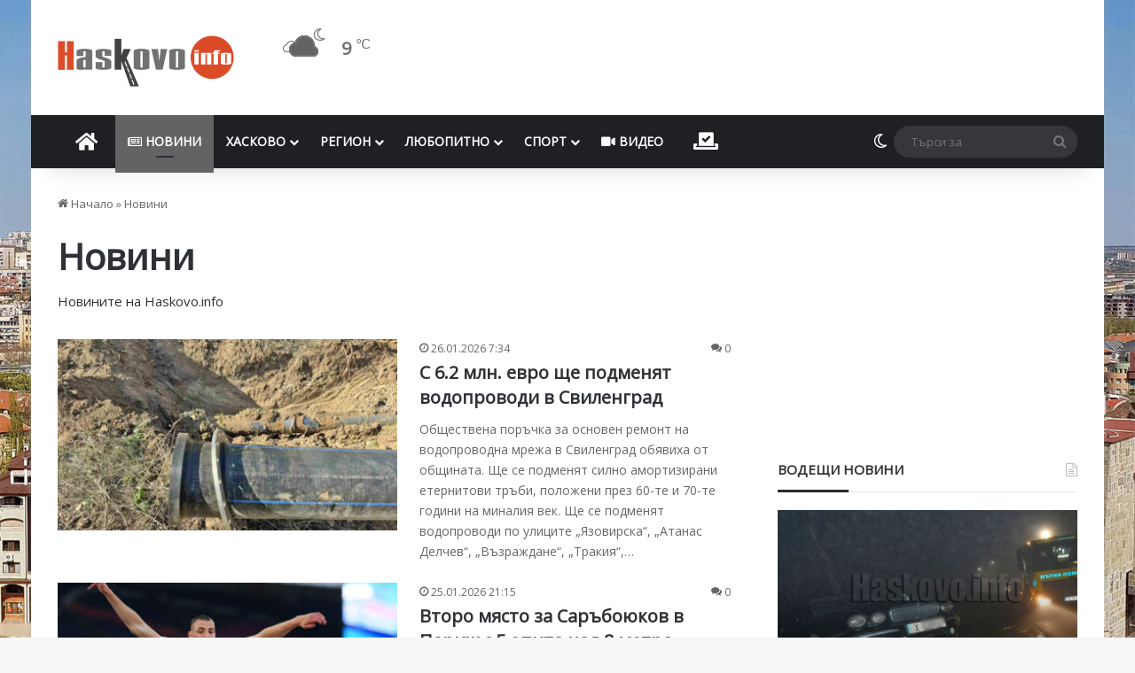

--- FILE ---
content_type: text/html; charset=utf-8
request_url: https://www.google.com/recaptcha/api2/aframe
body_size: 268
content:
<!DOCTYPE HTML><html><head><meta http-equiv="content-type" content="text/html; charset=UTF-8"></head><body><script nonce="77s0BxsCYI3zJCYTlnACmA">/** Anti-fraud and anti-abuse applications only. See google.com/recaptcha */ try{var clients={'sodar':'https://pagead2.googlesyndication.com/pagead/sodar?'};window.addEventListener("message",function(a){try{if(a.source===window.parent){var b=JSON.parse(a.data);var c=clients[b['id']];if(c){var d=document.createElement('img');d.src=c+b['params']+'&rc='+(localStorage.getItem("rc::a")?sessionStorage.getItem("rc::b"):"");window.document.body.appendChild(d);sessionStorage.setItem("rc::e",parseInt(sessionStorage.getItem("rc::e")||0)+1);localStorage.setItem("rc::h",'1769405862242');}}}catch(b){}});window.parent.postMessage("_grecaptcha_ready", "*");}catch(b){}</script></body></html>

--- FILE ---
content_type: application/javascript; charset=utf-8
request_url: https://fundingchoicesmessages.google.com/f/AGSKWxV8M_dgPQXhgqfqBhyknww_mfJo4Mhr-vFlKKvmvBE9yXmV0VqXunxk9f9x1aBZTszz0ev28WKAdO5_CA72MiFsl6JVw8Om_1BNqrPYdpAMcuo3VLAkN5vamPNXBg6mHDAUBQ9WSS7VKuubMuzGjJWEWlAKacdylaK9edBwRTD4WdU8EILYVGuDwzfW/_/adv.jsp/icon_ad.-ads/assets//adlargefooter2./ads/ad-
body_size: -1288
content:
window['ccd6dfee-ec7a-48d8-a8e6-7845fdbf7637'] = true;